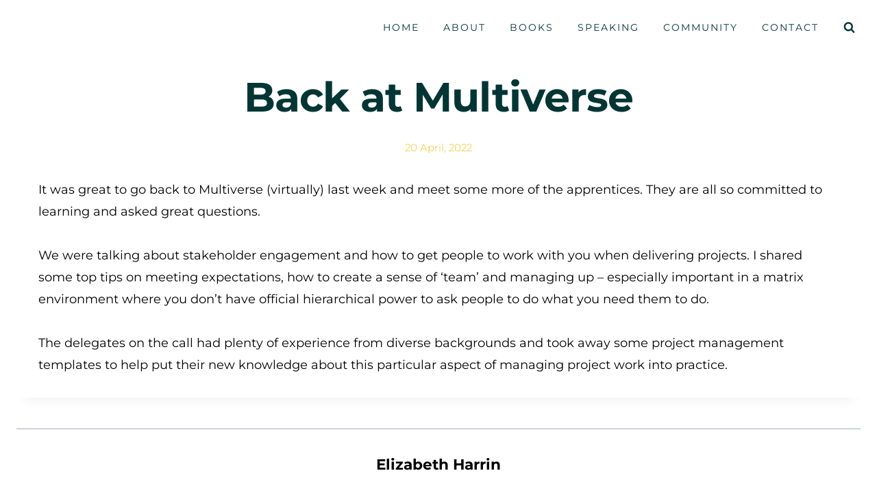

--- FILE ---
content_type: text/css
request_url: https://elizabeth-harrin.com/wp-content/cache/min/1/wp-content/themes/restored316-june/style.css?ver=1763975090
body_size: 551
content:
.site-top-header-wrap{background:var(--global-palette2)}.primary-sidebar.widget-area .widget-title{text-align:center}.entry{box-shadow:none;border-radius:0}.single .entry-content-wrap,.single .primary-sidebar{margin-top:-50px;z-index:1}.content-style-unboxed .entry:not(.loop-entry) .kb-posts .entry-content-wrap{padding:2rem}.blog .entry-content-wrap,.blog .primary-sidebar,.archive .entry-content-wrap,.archive .primary-sidebar,.search .entry-content-wrap,.search .primary-sidebar,.entry-related .entry-content-wrap,.entry-related .primary-sidebar,.single-product .entry-content-wrap,.single-product .primary-sidebar{margin-top:0}.grid-lg-col-1.item-image-style-beside article.loop-entry.has-post-thumbnail{grid-template-columns:1fr 1fr}.entry-related-carousel h3.entry-title{font-size:35px}.post-navigation{background:var(--global-palette9);padding:50px}.comments-area{background:#fff;padding:50px}.comment-body{border-bottom:0}.widget select{width:100%}.wp-block-latest-posts.wp-block-latest-posts__list.is-grid li>a,.editor-styles-wrapper .wp-block-latest-posts.wp-block-latest-posts__list.is-grid li>a{font-family:var(--global-heading-font-family);line-height:1}blockquote,q{quotes:'“' '”'}blockquote{font-style:italic;padding-left:0;border-left:0}.entry-content blockquote{margin:var(--global-md-spacing) 0 0}blockquote cite,blockquote .wp-block-pullquote__citation{color:var(--global-palette5);font-size:13px;margin-top:1em;position:relative;font-style:normal;display:block}.wp-block-kadence-spacer.aligncenter{width:100%}.wp-block-latest-posts.wp-block-latest-posts__list.is-grid li>a{font-size:30px}input[type="text"],input[type="email"],input[type="url"],input[type="password"],input[type="search"],input[type="number"],input[type="tel"],input[type="range"],input[type="date"],input[type="month"],input[type="week"],input[type="time"],input[type="datetime"],input[type="datetime-local"],input[type="color"],textarea,select{border:1px solid #eee;border-radius:0}#wrapper .wc-block-grid .wc-block-grid__products .product-loop-boxed .entry-content-wrap,#wrapper .wc-block-grid .wc-block-grid__products .woo-archive-action-on-hover .entry-content-wrap,.woocommerce ul.products li.product .entry-content-wrap{border-radius:0}@media (max-width:1024px) and (min-width:768px){.kt-tab-layout-first-row.kt-gutter-none>.wp-block-kadence-column.inner-column-2{margin-right:1px}.kt-tab-layout-first-row.kt-gutter-none>.wp-block-kadence-column.inner-column-3{margin-left:-1px}}